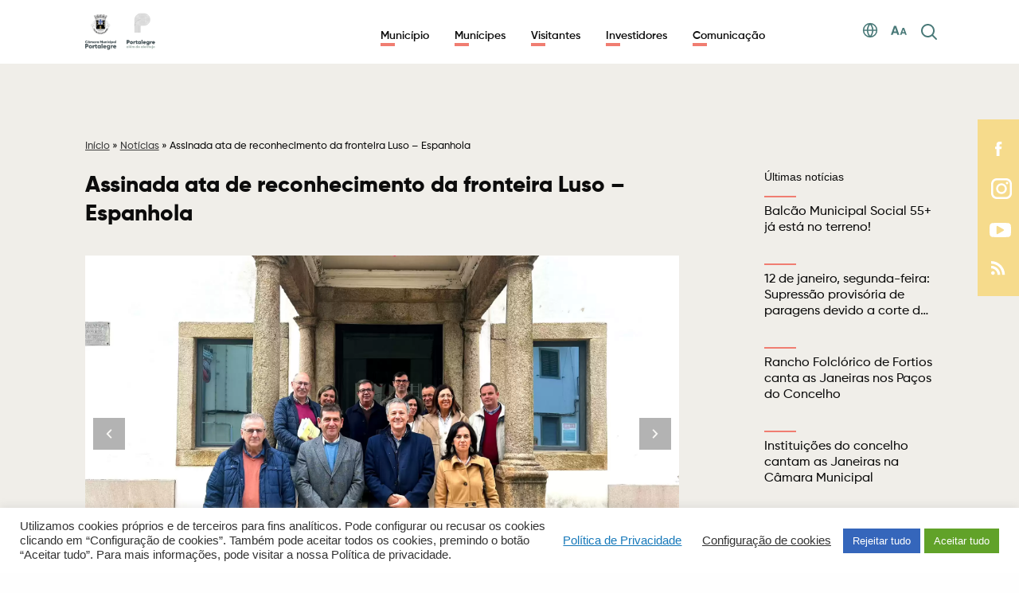

--- FILE ---
content_type: text/css
request_url: https://www.cm-portalegre.pt/wp-content/themes/gsk-portal-institucional/custom.css?ver=1.3
body_size: 91
content:
.foo-mod-003-social-networks .soc-icon > a > .social-network {
    background-color: #fcb900;
}

.foo-mod-003-social-networks .soc-icon:hover > a > .social-network {
    background-color: #d19e23;
}

--- FILE ---
content_type: text/javascript
request_url: https://www.cm-portalegre.pt/wp-content/themes/gsk-portal-institucional/js/skill/newsletter/mcnewsletter.min.js,qver=1.3.pagespeed.ce.w0dUcfHTKh.js
body_size: 434
content:
(function(e){function s(){e(".subscription__message").addClass("visible"),e(".subscription__message > .message-box").addClass("visible"),e(".subscription__message > .message-box").removeClass("hideSweetAlert"),e(".subscription__message > .message-box").addClass("showSweetAlert")}function t(){e(".subscription__message").removeClass("visible"),e(".subscription__message > .message-box").removeClass("visible"),e(".subscription__message > .message-box").removeClass("showSweetAlert"),e(".subscription__message > .message-box").addClass("hideSweetAlert"),e(".subscription__message > .message-box .message-box__text .text-success").addClass("text--hidden"),e(".subscription__message > .message-box .message-box__text .text-incorrect-mail").addClass("text--hidden"),e(".subscription__message > .message-box .message-box__text .text-fail").addClass("text--hidden"),e("#newsletter-email").focus()}function i(){t(),s(),e("#newsletter-email").val(""),e(".newsletter-field-button").addClass("newsletter-field-button--hidden"),e(".newsletter-field-email").removeClass("newsletter-field-email--with-content"),e(".subscription__message > .message-box .message-box__text .text-success").removeClass("text--hidden")}function a(){t(),s(),e(".subscription__message > .message-box .message-box__text .text-fail").removeClass("text--hidden")}function n(){t(),s(),e(".subscription__message > .message-box .message-box__text .text-incorrect-mail").removeClass("text--hidden")}function l(){try{if(!o){var s=/^([a-zA-Z0-9_\.\-\+])+\@(([a-zA-Z0-9\-]{1,})+\.)+([a-zA-Z0-9]{2,})+$/;s.test(e("#newsletter-email").val())?(o=!0,e(".subscription__loading").removeClass("subscription__loading--hidden"),e.ajax({type:"POST",url:ajaxParams.ajax_url,data:{action:"subscribe_newsletter",data:{email:e("#newsletter-email").val()}}}).done(function(s){o=!1,e(".subscription__loading").addClass("subscription__loading--hidden"),"200"==s?i():a()}).fail(function(){o=!1,e(".subscription__loading").addClass("subscription__loading--hidden"),a()})):n()}}catch(e){a()}}var o=!1;e(".subscription__message").on("click",t),e("#newsletter-button").on("click",l),e("#newsletter-email").on("keypress",function(e){var s=e.keyCode?e.keyCode:e.which;"13"==s&&l()}),e("#newsletter-email").on("input",function(){e(this).val().length>0?(e(".newsletter-field-button").removeClass("newsletter-field-button--hidden"),e(".newsletter-field-email").addClass("newsletter-field-email--with-content")):(e(".newsletter-field-button").addClass("newsletter-field-button--hidden"),e(".newsletter-field-email").removeClass("newsletter-field-email--with-content"))})})(jQuery);